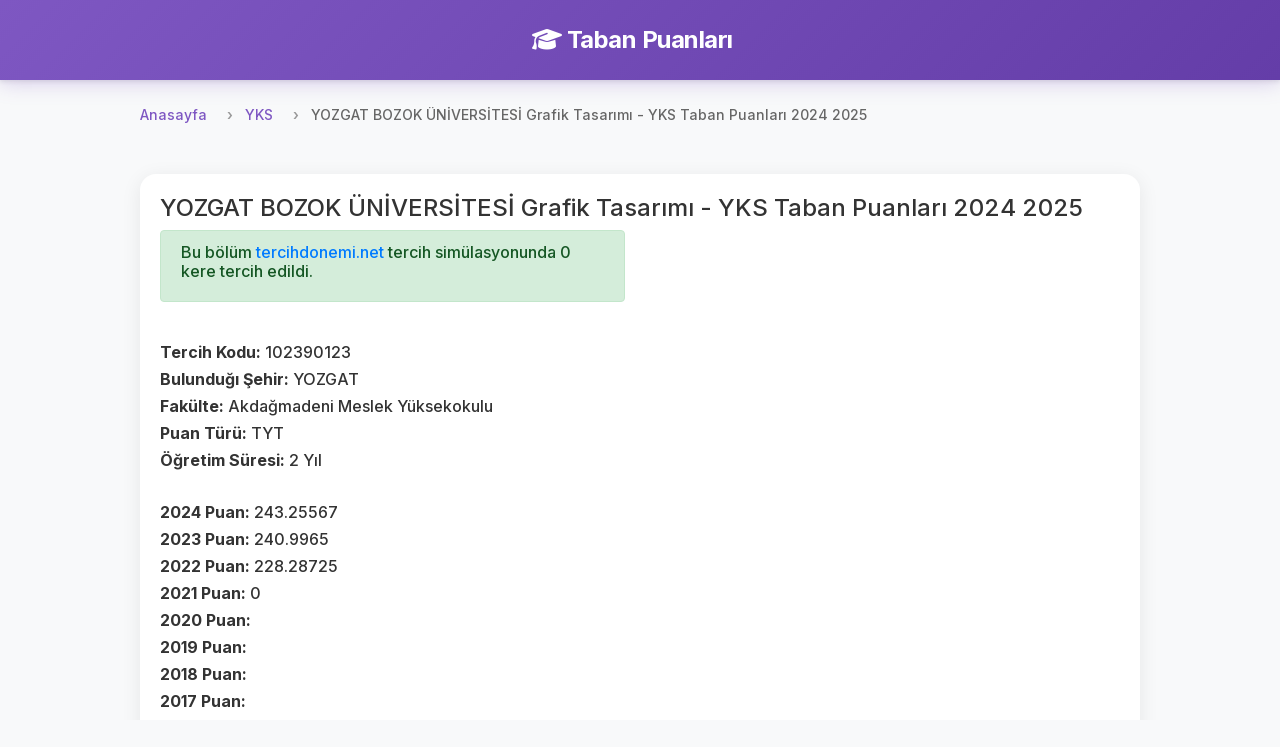

--- FILE ---
content_type: text/html; charset=UTF-8
request_url: https://tabanpuanlari.net/osys/102390123
body_size: 3313
content:
<!DOCTYPE html>
<html lang="tr">
<head>
    <meta charset="utf-8">
    <meta name="viewport" content="width=device-width, initial-scale=1, shrink-to-fit=no">
    <meta name="description" content="Grafik Tasarımı  - YKS Taban Puanları 2025">
    <title>YOZGAT BOZOK ÜNİVERSİTESİ  Grafik Tasarımı - YKS Taban Puanları 2024 2025</title>
    <link href="https://fonts.googleapis.com/icon?family=Material+Icons" rel="stylesheet">
    <link rel="stylesheet" href="https://cdnjs.cloudflare.com/ajax/libs/font-awesome/6.4.0/css/all.min.css">
    <script src="/js/jquery-3.4.1.min.js"></script>
    <script src="/js/bootstrap.min.js"></script>
    <link rel="stylesheet" href="/css/bootstrap.min.css"/>
    <link rel="stylesheet" href="/css/style.css?v=27"/>
    <!-- Global site tag (gtag.js) - Google Analytics -->
    <script async src="https://www.googletagmanager.com/gtag/js?id=UA-12965746-1"></script>
    <script>
        window.dataLayer = window.dataLayer || [];

        function gtag() {
            dataLayer.push(arguments);
        }

        gtag('js', new Date());

        gtag('config', 'UA-12965746-1');
    </script>
    <script async src="https://pagead2.googlesyndication.com/pagead/js/adsbygoogle.js"></script>
    <script data-ad-client="ca-pub-7647590832779597" async
            src="https://pagead2.googlesyndication.com/pagead/js/adsbygoogle.js"></script>
    <script type="text/javascript"
            src="https://app.insertchatgpt.com/widgets/bubble.js?widget_id=2d1bf0b1-c35a-4ca5-93b5-4f5c1409277a"
            async></script>
</head>
<body>
<header>
    <div class="navbar navbar-dark shadow-sm">
        <div class="container d-flex justify-content-center">
            <a href="/" class="navbar-brand animate-fadeIn">
                <i class="fas fa-graduation-cap me-2"></i>
                <strong>Taban Puanları</strong>
            </a>
        </div>
    </div>
</header>


<main role="main">
    <div class="main-content-wrapper pt-2">
        <nav aria-label="breadcrumb">
  <ol class="breadcrumb">
    <li class="breadcrumb-item"><a href="/">Anasayfa</a></li>
    <li class="breadcrumb-item"><a href="/yks">YKS</a></li>
    <li class="breadcrumb-item active" aria-current="page">YOZGAT BOZOK ÜNİVERSİTESİ  Grafik Tasarımı - YKS Taban Puanları 2024 2025</li>
  </ol>
</nav>
<div class="row">
    <div class="col s12">
        <div class="card">
            <div class="card-body ">
                <h4>YOZGAT BOZOK ÜNİVERSİTESİ  Grafik Tasarımı - YKS Taban Puanları 2024 2025</h4>
                <div class="row">

                    <div class="col-md-6">
                        <div class="alert alert-success" role="alert">
                            <h6>Bu bölüm <a href="https://tercihdonemi.net/yks?ref=tabanpuanlari">tercihdonemi.net</a> tercih
                                simülasyonunda 0 kere tercih edildi.</h6>
                        </div>

                        <br>
                        <h6><b>Tercih Kodu: </b>102390123</h6>
                        <h6><b>Bulunduğı Şehir: </b>YOZGAT</h6>
                        <h6><b>Fakülte: </b>Akdağmadeni Meslek Yüksekokulu</h6>
                        <h6><b>Puan Türü: </b>TYT</h6>
                        <h6><b>Öğretim Süresi: </b>2 Yıl</h6>
                        <br>
                        <h6><b>2024 Puan: </b>243.25567</h6>
                        <h6><b>2023 Puan: </b>240.9965</h6>
                        <h6><b>2022 Puan: </b>228.28725</h6>
                        <h6><b>2021 Puan: </b>0</h6>
                        <h6><b>2020 Puan: </b></h6>
                        <h6><b>2019 Puan: </b></h6>
                        <h6><b>2018 Puan: </b></h6>
                        <h6><b>2017 Puan: </b></h6>
                        <br>
                        <h6><b>2024 Sıralama: </b>1771343</h6>
                        <h6><b>2023 Sıralama: </b>1772999</h6>
                        <h6><b>2022 Sıralama: </b>1958614</h6>
                        <h6><b>2021 Sıralama: </b>0</h6>
                        <h6><b>2020 Sıralama: </b></h6>
                        <h6><b>2019 Sıralama: </b></h6>
                        <h6><b>2018 Sıralama: </b></h6>
                        <h6><b>2017 Sıralama: </b></h6>
                        <br>
                        <h6><b>2025 Kontenjan: </b>30</h6>
                        <h6><b>2025 Birinci Kontenjan: </b>1</h6>
                        <h6><b>2025 Depremzede Kontenjan: </b>0</h6>
                        <h6><b>2025 34 Yaş Üstü Kadın Kontenjan: </b>1</h6>
                        <h6><b>2025 Şehit ve Gazi Yakını Kontenjan: </b>0</h6>
                        <br>
                        <br>
                        <h6><b>2024 Kontenjan: </b>30</h6>
                        <h6><b>2024 Yerleşen: </b>31</h6>
                        <h6><b>2024 Birinci Kontenjan: </b>1</h6>
                        <h6><b>2024 Depremzede Kontenjan: </b>0</h6>
                        <h6><b>2024 34 Yaş Üstü Kadın Kontenjan: </b>1</h6>
                        <h6><b>2024 Şehit ve Gazi Yakını Kontenjan: </b>0</h6>
                        <br>
                        <h6><b>2023 Ek Kontenjan: </b>7</h6>
                        <h6><b>2023 Ek Depremzede Kontenjan: </b>0</h6>
                        <h6><b>2023 Ek 34 Yaş Üstü Kadın Kontenjan: </b>0</h6>
                        <h6><b>2023 Ek Şehit ve Gazi Yakını Kontenjan: </b>0</h6>


                        <br>
                        <h6><b>2023 Kontenjan: </b>30</h6>
                        <h6><b>2023 Yerleşen: </b>31</h6>
                        <h6><b>2023 Birinci Kontenjan: </b>1</h6>
                        <h6><b>2023 Depremzede Kontenjan: </b>0</h6>
                        <h6><b>2023 34 Yaş Üstü Kadın Kontenjan: </b>1</h6>
                        <h6><b>2023 Şehit ve Gazi Yakını Kontenjan: </b>0</h6>

                        <br>
                        <h6><b>2022 Yerleşen: </b>31</h6>
                        <h6><b>2022 Kontenjan: </b>30</h6>
                        <h6><b>2021 Yerleşen: </b>12</h6>
                        <h6><b>2021 Kontenjan: </b>30</h6>
                        <h6><b>2020 Yerleşen: </b></h6>
                        <h6><b>2020 Kontenjan: </b></h6>
                        <h6><b>2019 Kontenjan: </b></h6>
                        <h6><b>2018 Kontenjan: </b></h6>
                        <h6><b>2017 Kontenjan: </b></h6>

                    </div>
                    <div class="col-md-6">
                        <ins class="adsbygoogle"
                             style="display:inline-block;width:250px;height:250px"
                             data-ad-client="ca-pub-7647590832779597"
                             data-ad-slot="6514548591"></ins>
                        <script>
                            (adsbygoogle = window.adsbygoogle || []).push({});
                        </script>
                    </div>
                </div>

            </div>
        </div>
    </div>
</div>

    </div>

    <!-- Left Side Ad -->
    <div class="side-ad-left">
        <script async src="https://pagead2.googlesyndication.com/pagead/js/adsbygoogle.js"></script>
        <!-- left_side -->
        <ins class="adsbygoogle"
             style="display:inline-block;width:160px;height:600px"
             data-ad-client="ca-pub-7647590832779597"
             data-ad-slot="1234567890"></ins>
        <script>
            (adsbygoogle = window.adsbygoogle || []).push({});
        </script>
    </div>

    <!-- Right Side Ad -->
    <div class="side-ad-right">
        <script async src="https://pagead2.googlesyndication.com/pagead/js/adsbygoogle.js"></script>
        <!-- right_side -->
        <ins class="adsbygoogle"
             style="display:inline-block;width:160px;height:600px"
             data-ad-client="ca-pub-7647590832779597"
             data-ad-slot="5956876179"></ins>
        <script>
            (adsbygoogle = window.adsbygoogle || []).push({});
        </script>
    </div>
</main>

<footer class="footer mt-5 py-4 bg-light">
    <div class="container">
        <div class="row">
            <div class="col-md-6 mb-3 mb-md-0">
                <h5 class="mb-3">Platformlarımız</h5>
                <div class="d-flex flex-column">
                    <a href="https://tabanpuanlari.net/" class="text-decoration-none mb-2">
                        <i class="fas fa-graduation-cap me-1"></i> Taban Puanları
                    </a>
                    <a href="https://tercihdonemi.net/" class="text-decoration-none mb-2">
                        <i class="fas fa-university me-1"></i> Tercih Dönemi
                    </a>
                    <a href="https://iluno.io/" class="text-decoration-none mb-2">
                        <i class="fas fa-globe me-1"></i> İluno
                    </a>
                </div>
            </div>
            <div class="col-md-6 text-md-end">
                <a href="/hakkinda/gizlilik-politikasi/" class="text-decoration-none mb-2 d-block">
                    Gizlilik ve Güvenlik Politikası
                </a>
                <p class="text-muted mb-0">
                    <small>&copy; 2010-2026 Luno Teknoloji Yatırımları Limited Şirketi. Tüm hakları saklıdır.</small>
                </p>
            </div>
        </div>
    </div>
</footer>
<div class="modal fade" id="tusModal" tabindex="-1" role="dialog" aria-labelledby="tusModalLabel"
     aria-hidden="true">
    <div class="modal-dialog" role="document">
        <div class="modal-content">
            <div class="modal-header">
                <h5 class="modal-title" id="tusModalLabel">TUS Tercih Simülasyonu Yayınlandı</h5>
                <button type="button" class="close" data-dismiss="modal" aria-label="Close">
                    <span aria-hidden="true">&times;</span>
                </button>
            </div>
            <div class="modal-body">

                                <h3>Toplam 3799 kişi TUS tercih simülasyonunu kullanıyor.</h3>
            </div>
            <div class="modal-footer">
                <a href="http://tercihdonemi.net/tus" class="btn btn-success">
                    TUS Tercih Simülasyonuna Git
                </a>
            </div>
        </div>
    </div>
</div>
<script>
    var table = document.getElementById("filterTable");

    function filterTable() {
        // Declare variables
        var input, filter, tr, td, i, j, txtValue, found;
        input = document.getElementById("searchInput");
        filter = input.value.toUpperCase();

        tr = table.getElementsByTagName("tr");

        // Loop through all table rows, and hide those who don't match the search query
        for (i = 1; i < tr.length; i++) { // Start from 1 to skip header row
            found = false;
            td = tr[i].getElementsByTagName("td");
            
            // Loop through all columns in the row
            for (j = 0; j < td.length; j++) {
                if (td[j]) {
                    txtValue = td[j].innerText || td[j].textContent;
                    if (txtValue.toUpperCase().indexOf(filter) > -1) {
                        found = true;
                        break; // If found in any column, no need to check others
                    }
                }
            }
            
            if (found) {
                tr[i].style.display = "";
            } else {
                tr[i].style.display = "none";
            }
        }
    }

    if (table) {
        $(table).before(`<div class="m-1">
            <input autocomplete="off" class="form-control" type="text" id="searchInput" onkeyup="filterTable()"
                   placeholder="Bir arama yapın..">
        </div>`);
    }
    if (window.location.pathname.indexOf('/tus') != -1) {
        //$('#tusModal').modal('show');
    }

</script>
<script defer src="https://static.cloudflareinsights.com/beacon.min.js/vcd15cbe7772f49c399c6a5babf22c1241717689176015" integrity="sha512-ZpsOmlRQV6y907TI0dKBHq9Md29nnaEIPlkf84rnaERnq6zvWvPUqr2ft8M1aS28oN72PdrCzSjY4U6VaAw1EQ==" data-cf-beacon='{"version":"2024.11.0","token":"2c7c2ffaa9ca47e3995b56c9defb4e91","r":1,"server_timing":{"name":{"cfCacheStatus":true,"cfEdge":true,"cfExtPri":true,"cfL4":true,"cfOrigin":true,"cfSpeedBrain":true},"location_startswith":null}}' crossorigin="anonymous"></script>
</body>
</html>


--- FILE ---
content_type: text/html; charset=utf-8
request_url: https://www.google.com/recaptcha/api2/aframe
body_size: 266
content:
<!DOCTYPE HTML><html><head><meta http-equiv="content-type" content="text/html; charset=UTF-8"></head><body><script nonce="0i7GpDjoWbqwG2TI9ua_6w">/** Anti-fraud and anti-abuse applications only. See google.com/recaptcha */ try{var clients={'sodar':'https://pagead2.googlesyndication.com/pagead/sodar?'};window.addEventListener("message",function(a){try{if(a.source===window.parent){var b=JSON.parse(a.data);var c=clients[b['id']];if(c){var d=document.createElement('img');d.src=c+b['params']+'&rc='+(localStorage.getItem("rc::a")?sessionStorage.getItem("rc::b"):"");window.document.body.appendChild(d);sessionStorage.setItem("rc::e",parseInt(sessionStorage.getItem("rc::e")||0)+1);localStorage.setItem("rc::h",'1768689667024');}}}catch(b){}});window.parent.postMessage("_grecaptcha_ready", "*");}catch(b){}</script></body></html>